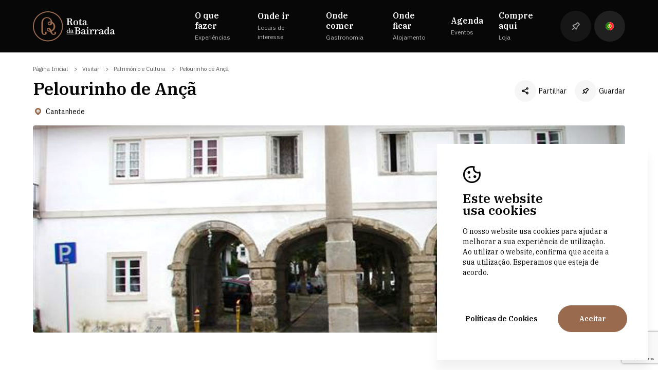

--- FILE ---
content_type: text/html; charset=utf-8
request_url: https://rotadabairrada.pt/pt/onde-ir/pelourinho-de-anca
body_size: 9854
content:
<!DOCTYPE html>
<html lang="pt">
<head>
    
<meta charset="utf-8" />
<meta name="viewport" content="width=device-width, initial-scale=1.0" />
<title>Pelourinho de An&#xE7;&#xE3; - Rota da Bairrada</title>

    <meta name="description" content="  " />
    <meta property=og:title content="Ponto Interesse Show" />
    <meta name="keywords" content="  " />

<script type="text/javascript" src="https://www.google.com/recaptcha/api.js?render=6LcvvcApAAAAADTRaBccH-9SZEdvSTzVj4wRdMtI"></script>
<link rel="apple-touch-icon" sizes="180x180" href="/favicon/apple-touch-icon.png">
<link rel="icon" type="image/png" sizes="32x32" href="/favicon/favicon-32x32.png">
<link rel="icon" type="image/png" sizes="16x16" href="/favicon/favicon-16x16.png">
<link rel="manifest" href="/favicon/site.webmanifest">
<link rel="mask-icon" href="/favicon/safari-pinned-tab.svg" color="#9f614b">
<link rel="shortcut icon" href="/favicon/favicon.ico">
<meta name="msapplication-TileColor" content="#000000">
<meta name="msapplication-config" content="/favicon/browserconfig.xml">
<meta name="theme-color" content="#ffffff">
    
<link rel="canonical" href="https://rotadabairrada.pt" />

    <link rel="stylesheet" href="/dist/css/all.min.css" />
    <link href='https://fonts.googleapis.com/css2?family=IBM&#x2B;Plex&#x2B;Sans:wght@400;600&amp;family=IBM&#x2B;Plex&#x2B;Serif:wght@400;600&amp;display=swap' rel='stylesheet'>

<style>
    :root {
--base-font: 'IBM Plex Serif', serif;;
--secundary-font: 'IBM Plex Sans', sans-serif;
--brand-color: #9A6A4F;
--secundary-color: #FFFFFF;
--default-color: #070707;
--details-color: #F6F6F6;
--extra-color: #616161;
--titles-color: #070707;
--subtitles-color: #616161;
--page-background: #FFFFFF;
--section-background: #F8F4F2;
--card-bg-color: #FFFFFF;
--main-btn-background: #9A6A4F;
--main-btn-color: #FFFFFF;
--color-default: #070707;
    }
</style>

    <script id="queue">
        var queue = { error: [] },
            master = { imagemZero: function (obj) { obj.src = "[data-uri]"; queue.error.push(obj); } };
    </script>

    
<!-- Google tag (gtag.js) -->
<script async src="https://www.googletagmanager.com/gtag/js?id=G-XL6H5QKY9X"></script>
<script>
  window.dataLayer = window.dataLayer || [];
  function gtag(){dataLayer.push(arguments);}
  gtag('js', new Date());

  gtag('config', 'G-XL6H5QKY9X');
</script><!-- Connected Sites -->
<script>
if(window._mtmReady){ 
 console.error('Connected sites script already loaded. You might have it dupplicated.'); 
} else { 
window._mtmReady=true; 
var _mtm = window._mtm = window._mtm || [];
_mtm.push({'mtm.startTime': (new Date().getTime()), 'event': 'mtm.Start'});
var d=document, g=d.createElement('script'), s=d.getElementsByTagName('script')[0];
g.async=true; g.src='https://egoi.site/523771_rotadabairrada.pt.js'; 
s.parentNode.insertBefore(g,s);
}
</script>
<!-- End Connected Sites -->


</head>
<body>
    


    <div id="cookieConsent" class="cookie-popup">
        <span class="info icon-ma icon-icon_cookies"></span>
        <span class="infoTitulo">Este website <br> usa cookies</span>
        <span class="txt">O nosso website usa cookies para ajudar a melhorar a sua experi&#xEA;ncia de utiliza&#xE7;&#xE3;o. Ao utilizar o website, confirma que aceita a sua utiliza&#xE7;&#xE3;o. Esperamos que esteja de acordo.</span>
        <div class="cookie-popup__buttons">
            <a class="link" target="_blank" href='https://rotadabairrada.pt/pt/politica-de-cookies'>Pol&#xED;ticas de Cookies</a>
            <button type="button" class="accept comp-main-button" data-dismiss="alert" data-cookie-string=".AspNet.Consent=yes; expires=Mon, 18 Jan 2027 03:04:51 GMT; path=/; secure; samesite=none">
                <span aria-hidden="true">Aceitar</span>
            </button>
        </div>
    </div>
   <script>
   (function () {
      var button = document.querySelector("#cookieConsent button[data-cookie-string]");
      var popup = document.querySelector("#cookieConsent");
      button.addEventListener("click", function (event) {
         document.cookie = button.dataset.cookieString;
         popup.style.display = "none";
      }, false);
   })();
   </script>

    <div b-w8l2ff7eax class="masterpage">
        

 

<header class=" ma-modulo Header ">
    <div class="Header__outer">
        <div class="wfull Header__wrapper">
            <div class="Header__logo">
                <a class="lnk-logo" href="/pt">
                    <img src="https://media.rotadabairrada.pt/1\DESIGN\logow.svg" alt="RotaBairrada"/>
                    <img src="https://media.rotadabairrada.pt/1\DESIGN\logo.svg" alt="RotaBairrada" class="reverse"/>
                </a>
            </div>
            <div class="Header__menu-holder">
                <div class="Header__menu">
                            <div class="Header__menu-item">
                                    <span class="menu-lateral__link ma-font-02 js-abrir-submenu" data-submenu="1">
                                        <span class="icon-ma icon-arrow-right"></span>
                                        <span class="ma-menu">O que fazer</span>
                                        <span class="ma-font-08">Experi&#xEA;ncias</span>
                                    </span>
                            </div>
                            <div class="Header__menu-item">
                                    <span class="menu-lateral__link ma-font-02 js-abrir-submenu" data-submenu="2">
                                        <span class="icon-ma icon-arrow-right"></span>
                                        <span class="ma-menu">Onde ir</span>
                                        <span class="ma-font-08">Locais de interesse</span>
                                    </span>
                            </div>
                            <div class="Header__menu-item">
                                    <a href="/pt/onde-comer" class="menu-lateral__link ma-font-02">
                                        <span class="ma-menu">Onde comer</span>
                                        <span class="ma-font-08">Gastronomia</span>
                                    </a>
                            </div>
                            <div class="Header__menu-item">
                                    <a href="/pt/onde-ficar" class="menu-lateral__link ma-font-02">
                                        <span class="ma-menu">Onde ficar</span>
                                        <span class="ma-font-08">Alojamento</span>
                                    </a>
                            </div>
                            <div class="Header__menu-item">
                                    <a href="/pt/agenda" class="menu-lateral__link ma-font-02">
                                        <span class="ma-menu">Agenda</span>
                                        <span class="ma-font-08">Eventos</span>
                                    </a>
                            </div>
                            <div class="Header__menu-item">
                                    <a href="https://loja.rotadabairrada.pt/" class="menu-lateral__link ma-font-02">
                                        <span class="ma-menu">Compre aqui</span>
                                        <span class="ma-font-08">Loja</span>
                                    </a>
                            </div>
                </div>
                <div class="menu-secundario">
                            <div class="menu">
                                <span class="ma-font-05">Sobre n&#xF3;s</span>
                                    <ul>
                                            <li>
                                                <a href="/pt/quem-somos" class="ma-menu-footer">Quem Somos</a>
                                            </li>
                                            <li>
                                                <a href="/pt/territorio" class="ma-menu-footer">Territ&#xF3;rio</a>
                                            </li>
                                            <li>
                                                <a href="/pt/projetos" class="ma-menu-footer">Projetos</a>
                                            </li>
                                            <li>
                                                <a href="/pt/contactos" class="ma-menu-footer">Contactos</a>
                                            </li>
                                    </ul>
                            </div>
                            <div class="menu">
                                <span class="ma-font-05">Links legais</span>
                                    <ul>
                                            <li>
                                                <a href="/pt/resolucao-de-litigios" class="ma-menu-footer">Resolu&#xE7;&#xE3;o de lit&#xED;gios</a>
                                            </li>
                                            <li>
                                                <a href="/pt/politica-de-privacidade" class="ma-menu-footer">Pol&#xED;tica de privacidade</a>
                                            </li>
                                            <li>
                                                <a href="/pt/politica-de-cookies" class="ma-menu-footer">Pol&#xED;tica de cookies</a>
                                            </li>
                                    </ul>
                            </div>
                </div>

                <div class="menu-bairrada">
                    <span class="ma-font-05">Sites Bairrada</span>
                    <ul>
                        <li>
                            <img src="https://media.rotadabairrada.pt/1/fotos/29/18498561501910T.svg" alt="Bairrada.pt" /><a href="https://www.bairrada.pt/" class="ma-font-09" target="_blank">Bairrada.pt</a>
                        </li>
                        <li>
                            <img src="https://media.rotadabairrada.pt/1/fotos/29/18498561501910T.svg" alt="Loja bairrada" /><a href="https://loja.rotadabairrada.pt/" class="ma-font-09" target="_blank">Loja bairrada</a>
                        </li>
                        <li>
                            <img src="https://media.rotadabairrada.pt/1/fotos/29/18498561501910T.svg" alt="CVR Bairrada" /><a href="http://www.cvbairrada.pt/" class="ma-font-09" target="_blank">CVR Bairrada</a>
                        </li>
                    </ul>
                </div>


                <div class="Header__opcoes">
                    <a href="/pt/guardados" class="favoritos js-fav-count">
                        <span class="icon-ma icon-favoritos"></span>
                    </a>
                    <div class="idiomas js-escolher-idioma">
                        <div class="idiomas__activo">
                                <img src="/dist/images/pt.svg" alt="pt" />
                        </div>
                        <ul class="idiomas__dropdown">
                                <li>
                                    <a href="/pt/onde-ir/pelourinho-de-anca"><img src="/dist/images/pt.svg" alt="Portuguese" /></a>
                                </li>
                                <li>
                                    <a href="/en/where-to-go/pelourinho-de-anca"><img src="/dist/images/en.svg" alt="English" /></a>
                                </li>
                                <li>
                                    <a href="/es/donde-ir/picota-de-anca"><img src="/dist/images/es.svg" alt="Spanish" /></a>
                                </li>
                        </ul>
                    </div>
                    <div class="user">
                        <div class="user-icons">
                            <span class="icon-ma icon-user"></span>
                            <span class="icon-ma icon-drop"></span>
                        </div>
                        <ul>
                        </ul>
                    </div>
                </div>
            </div>
            <div class="btn-menu js-abrir-menu">
                <span></span>
                <span></span>
                <span></span>
            </div>
        </div>
    </div>
    <div class=" Header__submenus">
                <div class="Header__submenu submenu" data-submenu="1">
                    <div class="submenu__list">
                                <div class="js-fechar-submenu back-menu">
                                    <span class="icon-ma icon-arrow-left"></span>
                                    <span class="ma-font-18">O que fazer</span>
                                    <span class="ma-font-08">Experi&#xEA;ncias</span>
                                </div>
                            <ul>
                                        <li class=" js-submenu-link" data-img="https://media.rotadabairrada.pt/1/fotos/63/9650701811454L.jpg">
                                            <a href="/pt/o-que-fazer?category=o-patrimonio-e-cultura" class="ma-font-16">O Patrim&#xF3;nio e Cultura</a>
                                        </li>
                                        <li class=" js-submenu-link" data-img="https://media.rotadabairrada.pt/1/fotos/768/16006138438993C.jpeg">
                                            <a href="/pt/o-que-fazer?category=as-atividades" class="ma-font-16">Outras experi&#xEA;ncias</a>
                                        </li>
                                        <li class=" js-submenu-link" data-img="https://media.rotadabairrada.pt/1/fotos/76/9647444621833D.jpg">
                                            <a href="/pt/o-que-fazer?category=as-praias" class="ma-font-16">Espa&#xE7;os Naturais</a>
                                        </li>
                                        <li class=" js-submenu-link" data-img="https://media.rotadabairrada.pt/1/fotos/59/8981513123893e.jpg">
                                            <a href="/pt/o-que-fazer?category=o-terroir" class="ma-font-16">Experi&#xEA;ncias nas Caves e Adegas</a>
                                        </li>
                                        <li class=" js-submenu-link" data-img="https://media.rotadabairrada.pt/1/fotos/758/7277854536336I.jpg">
                                            <a href="/pt/o-que-fazer?category=experiencias" class="ma-font-16">Experi&#xEA;ncias by Rota da Bairrada</a>
                                        </li>
                                        <li class=" js-submenu-link" data-img="https://media.rotadabairrada.pt/1/fotos/60/16004160623160M.jpg">
                                            <a href="/pt/o-que-fazer?category=a-natureza" class="ma-font-16">Experi&#xEA;ncias na Natureza</a>
                                        </li>
                                        <li class=" js-submenu-link" data-img="https://media.rotadabairrada.pt/1/fotos/761/11698171567849Z.jpg">
                                            <a href="/pt/o-que-fazer?category=experiencias-na-vinha" class="ma-font-16">Experi&#xEA;ncias na Vinha</a>
                                        </li>
                            </ul>
                    </div>
                    <div class="submenu__image" data-imagem="https://media.rotadabairrada.pt/1/fotos/63/9650701811454L.jpg" style="background-image: url(https://media.rotadabairrada.pt/1/fotos/63/9650701811454L.jpg)">
                        <div class="link-image"></div>
                    </div>
                </div>    
                <div class="Header__submenu submenu" data-submenu="2">
                    <div class="submenu__list">
                                <div class="js-fechar-submenu back-menu">
                                    <span class="icon-ma icon-arrow-left"></span>
                                    <span class="ma-font-18">Onde ir</span>
                                    <span class="ma-font-08">Locais de interesse</span>
                                </div>
                            <ul>
                                        <li class=" js-submenu-link" data-img="https://media.rotadabairrada.pt/1/fotos/69/8998298434576i.jpg">
                                            <a href="/pt/onde-ir?category=as-caves-e-adegas" class="ma-font-16">As Caves e Adegas</a>
                                        </li>
                                        <li class=" js-submenu-link" data-img="https://media.rotadabairrada.pt/1/fotos/63/9650701811454L.jpg">
                                            <a href="/pt/onde-ir?category=o-patrimonio-e-cultura" class="ma-font-16">O Patrim&#xF3;nio e Cultura</a>
                                        </li>
                                        <li class=" js-submenu-link" data-img="https://media.rotadabairrada.pt/1/fotos/768/16006138438993C.jpeg">
                                            <a href="/pt/onde-ir?category=as-atividades" class="ma-font-16">Outras experi&#xEA;ncias</a>
                                        </li>
                                        <li class=" js-submenu-link" data-img="https://media.rotadabairrada.pt/1/fotos/734/9649963845579h.jpg">
                                            <a href="/pt/onde-ir?category=espacos-desportivos" class="ma-font-16">Espa&#xE7;os Desportivos</a>
                                        </li>
                                        <li class=" js-submenu-link" data-img="https://media.rotadabairrada.pt/1/fotos/76/9647444621833D.jpg">
                                            <a href="/pt/onde-ir?category=as-praias" class="ma-font-16">Espa&#xE7;os Naturais</a>
                                        </li>
                                        <li class=" js-submenu-link" data-img="https://media.rotadabairrada.pt/1/fotos/729/9648158524633G.jpg">
                                            <a href="/pt/onde-ir?category=espacos-naturais" class="ma-font-16">As Praias</a>
                                        </li>
                                        <li class=" js-submenu-link" data-img="https://media.rotadabairrada.pt/1/fotos/60/16004160623160M.jpg">
                                            <a href="/pt/onde-ir?category=a-natureza" class="ma-font-16">Experi&#xEA;ncias na Natureza</a>
                                        </li>
                            </ul>
                    </div>
                    <div class="submenu__image" data-imagem="https://media.rotadabairrada.pt/1/fotos/69/8998298434576i.jpg" style="background-image: url(https://media.rotadabairrada.pt/1/fotos/69/8998298434576i.jpg)">
                        <div class="link-image"></div>
                    </div>
                </div>    
    </div>
</header>



<section class=" ma-modulo PontoInteresseShow show-page">
    <div class="intro-page wfull">
        <a onclick="window.history.back()" class="btn-voltar"><span class="icon-ma icon-arrow2"></span>Voltar</a>
        <div class="left">
            <div class="intro-page__breadcrumbs">
                        <a href="/" class="breadcrumb ma-font-11">Página Inicial</a>
                        <a href="/pt/onde-ir" class="breadcrumb ma-font-11">Visitar</a>
                        <a href="/pt/onde-ir?category=patrimonio-e-cultura" class="breadcrumb ma-font-11">Património e Cultura</a>
                        <span class="breadcrumb ma-font-11">Pelourinho de Ançã</span>
            </div>
            <h1 class="intro-page__title ma-font-02" data-aos="fade-up" data-aos-once="true" data-aos-duration="400">
                Pelourinho de Ançã
            </h1>
            <div class="intro-page__local" >
                <span class="entidade"></span>
                <div class="location">
                    <span class="icon-ma icon-location"></span>
                    <span class="ma-font-06">Cantanhede</span>
                </div>
            </div>
        </div>

        <div class="intro-page__actions">
            <div class="acoes">
                <div class=partilha>
                    <span class="icon-ma icon-share"></span>
                    <span class="ma-font-06">Partilhar</span>

                    <div class="list-partilha">
                        <ul class='social_shares'><li><a target='_blank' title='Facebook' class='facebook_share' href='https://www.facebook.com/sharer.php?u=https%3a%2f%2frotadabairrada.pt%2fpt%2fonde-ir%2fpelourinho-de-anca'><span class='icon-ma icon-facebook'></span><span class='lbl'>Facebook</span></a></li><li><a target='_blank' title='Twitter' class='twitter_share' href='https://twitter.com/share?text=Pelourinho%20de%20An%C3%A7%C3%A3&amp;lang=&amp;url=https%3a%2f%2frotadabairrada.pt%2fpt%2fonde-ir%2fpelourinho-de-anca'><span class='icon-ma icon-twitter'></span><span class='lbl'>Twitter</span></a></li><li><a target='_blank' title='LinkedIn' class='linkedin_share' href='https://www.linkedin.com/shareArticle?mini=true&url=https%3a%2f%2frotadabairrada.pt%2fpt%2fonde-ir%2fpelourinho-de-anca&title=Pelourinho%20de%20An%C3%A7%C3%A3'><span class='icon-ma icon-linkedin'></span><span class='lbl'>LinkedIn</span></a></li></ul>
                    </div>
                </div>
                <div class="favoritos js-add-favoritos " data-id="295">
                    <span class="icon-ma icon-favoritos"></span>
                    <span class="ma-font-06">Guardar</span>
                </div>
            </div>
        </div>
    </div>



<div class="gallery wfull" data-aos="fade-up" data-aos-once="true" data-aos-duration="400">
                <div class="gallery__photos ">
                        <div class="photo">
                            <img src="https://www.rotadabairrada.pt/media/irt/261/Pelourinho de An&#xE7;&#xE3;.jpg" alt="Pelourinho de An&#xE7;&#xE3;" data-index="0">
                        </div>
                </div>
        <div class="ver-galeria js-ver-galeria"><span class="ver-galeria-wrap ma-font-09">Ver galeria<span class="icon-ma icon-fotos"></span></span></div>

        <div class="full-galeria hidden">
            <div class="swiper-container">
                <div class="swiper-wrapper">

                        <div class="swiper-slide">
                        
                            <img data-src="https://www.rotadabairrada.pt/media/irt/261/Pelourinho de An&#xE7;&#xE3;.jpg" class="swiper-lazy js-imagescale" alt="Pelourinho de An&#xE7;&#xE3;" />
                            <div class="swiper-lazy-preloader"></div>
           <div class="video">
                                <video muted autoplay plasyinline loop class="video" src="https://www.rotadabairrada.pt/media/irt/261/Pelourinho de An&#xE7;&#xE3;.jpg"></video>
                            </div>
                        </div>
                </div>
            </div>
        </div>

    </div>
    <div class="information wfull">
        <div class="information__texts" data-aos="fade-up" data-aos-once="true" data-aos-duration="400">

            <div class="mobile-titles">
                <h2 class="intro-page__title ma-font-02">
                    Pelourinho de Ançã
                </h2>
                <div class="intro-page__local">
                    <span class="entidade"></span>
                    <div class="">
                        <span class="icon-ma icon-location"></span>
                        <span class="ma-font-06">Cantanhede</span>
                    </div>
                </div>
            </div>



            <div class="info-section first">
                <h5 class="ma-font-04">
                    Apresenta&#xE7;&#xE3;o
                </h5>
                    <div class="info-text ma-font-10">
                        É um monumento de interesse público assim classificado por decreto a 11 de Outubro de 1933. Todo em pedra de Ançã, com cerca de cinco metros de altura, trata-se, segundo o historiador Dr. Jaime Cortesão, de um pelourinho barroco.
                    </div>
            </div>
            <div class="info-section js-open-info">
                <h5 class="ma-font-17">
                    Observa&#xE7;&#xF5;es
                </h5>
                <span class="icon-ma icon-drop "></span>
                <div class="info-text ma-font-10">
                    Em Ançã, o pelourinho foi erguido junto ao Paço do Marquês de Cascais, antigo donatário da vila, e apresentava na altura ferros, hoje desaparecidos. <br />O pelourinho de Ançã é composto por uma plataforma quadrangular, que está de acordo com o polígono do degrau de acesso. Sobre a plataforma ergue-se a coluna do pelourinho, com secção inferior quadrada e rusticada, e secção superior cilíndrica e lisa, sem decoração. Sobre o fuste ergue-se o capitel, sem ábaco, e ornamentado com folhas de acanto. Apresenta cerca de 5 metros de altura.
                </div>

            </div>


        </div>

        <div class="information__contacts" data-aos="fade-up" data-aos-once="true" data-aos-duration="400">
            <div class="contacts-wrapper">
                <h5 class="ma-font-16">Pelourinho de An&#xE7;&#xE3;</h5>
                <div class="address ma-font-06">
                    Largo do Pelourinho<br />3060 Ançã
                </div>
                <div class="contacts ma-font-06">

                </div>
                <a href="https://www.google.com/maps/dir/?api=1&amp;destination=40.272993,-8.522429&amp;travelmode=driving" class="btn-directions" target="_blank">Obter dire&#xE7;&#xF5;es<span class="icon-ma icon-direcoes"></span></a>
            </div>
        </div>
    </div>

    <section class="map-section wfull" data-aos="fade-up" data-aos-once="true" data-aos-duration="400">
        <div class="map-section__intro">
            <h2 class="ma-font-04">
                Localiza&#xE7;&#xE3;o
            </h2>
            <span class="ma-font-06 local">
                <span class="icon-ma icon-location"></span>
                Cantanhede
            </span>
        </div>


<div class="map-wrapper" data-mapa="{&quot;Nome&quot;:&quot;Pelourinho de An&#xE7;&#xE3;&quot;,&quot;Imagem&quot;:&quot;https://www.rotadabairrada.pt/media/irt/261/Pelourinho de An&#xE7;&#xE3;.jpg&quot;,&quot;Lat&quot;:40.272993,&quot;Long&quot;:-8.522429,&quot;UrlDirecoes&quot;:&quot;https://www.google.com/maps/dir/?api=1&amp;destination=40.272993,-8.522429&amp;travelmode=driving&quot;,&quot;OutrasLocalizacoes&quot;:[]}">
    <div id="map_holder" class="mapa-holder">
        <a class="img_mapa">
            <div id="OpenStreetMaps" clientidmode="Static" class="OpenStreetMaps"></div>
        </a>
    </div>
</div>

    </section>

</section>


<footer class=" ma-modulo Footer ">
    <div class="wfull">
        <div class="menu-holder">
                    <div class="menu">
                        <span class="ma-font-05">Explorar</span>
                            <ul>
                                    <li>
                                        <a href="/pt/o-que-fazer" class="ma-menu-footer">O que fazer</a>
                                    </li>
                                    <li>
                                        <a href="/pt/onde-ir" class="ma-menu-footer">Onde ir</a>
                                    </li>
                                    <li>
                                        <a href="/pt/onde-comer" class="ma-menu-footer">Onde comer</a>
                                    </li>
                                    <li>
                                        <a href="/pt/onde-ficar" class="ma-menu-footer">Onde ficar</a>
                                    </li>
                                    <li>
                                        <a href="/pt/agenda" class="ma-menu-footer">Agenda</a>
                                    </li>
                            </ul>
                    </div>
                    <div class="menu">
                        <span class="ma-font-05">Sobre n&#xF3;s</span>
                            <ul>
                                    <li>
                                        <a href="/pt/quem-somos" class="ma-menu-footer">Quem Somos</a>
                                    </li>
                                    <li>
                                        <a href="/pt/territorio" class="ma-menu-footer">Territ&#xF3;rio</a>
                                    </li>
                                    <li>
                                        <a href="/pt/projetos" class="ma-menu-footer">Projetos</a>
                                    </li>
                                    <li>
                                        <a href="/pt/contactos" class="ma-menu-footer">Contactos</a>
                                    </li>
                                    <li>
                                        <a href="/pt/documentacao" class="ma-menu-footer">Documenta&#xE7;&#xE3;o</a>
                                    </li>
                            </ul>
                    </div>
                    <div class="menu">
                        <span class="ma-font-05">Links legais</span>
                            <ul>
                                    <li>
                                        <a href="/pt/resolucao-de-litigios" class="ma-menu-footer">Resolu&#xE7;&#xE3;o de lit&#xED;gios</a>
                                    </li>
                                    <li>
                                        <a href="/pt/politica-de-privacidade" class="ma-menu-footer">Pol&#xED;tica de privacidade</a>
                                    </li>
                                    <li>
                                        <a href="/pt/politica-de-cookies" class="ma-menu-footer">Pol&#xED;tica de cookies</a>
                                    </li>
                                    <li>
                                        <a href="/pt/termos-e-condicoes-de-vouchers" class="ma-menu-footer">Pol&#xED;tica de vouchers</a>
                                    </li>
                            </ul>
                    </div>
                    <div class="menu">
                        <span class="ma-font-05">Bairrada Explorer</span>
                            <ul>
                                    <li>
                                        <a href="/pt/enoturismo" class="ma-menu-footer">Experi&#xEA;ncias Personalizadas</a>
                                    </li>
                                    <li>
                                        <a href="/pt/destino" class="ma-menu-footer">Chegar &#xE0; Bairrada</a>
                                    </li>
                                    <li>
                                        <a href="/pt/eventos" class="ma-menu-footer">Eventos</a>
                                    </li>
                            </ul>
                    </div>
            <div class="menu"> 
                <span class="ma-font-05">Sites Bairrada</span>
                <ul>
                    <li>
                         <img src="https://media.rotadabairrada.pt/1/fotos/29/18498561501910T.svg" alt="Bairrada.pt" /><a href="https://www.bairrada.pt/" class="ma-font-09" target="_blank">Bairrada.pt</a>
                    </li>
                    <li>
                         <img src="https://media.rotadabairrada.pt/1/fotos/29/18498561501910T.svg" alt="Loja bairrada" /><a href="https://loja.rotadabairrada.pt/" class="ma-font-09" target="_blank">Loja bairrada</a>
                    </li>
                    <li>
                         <img src="https://media.rotadabairrada.pt/1/fotos/29/18498561501910T.svg" alt="CVR Bairrada" /><a href="http://www.cvbairrada.pt/" class="ma-font-09" target="_blank">CVR Bairrada</a>
                    </li>
                </ul>
            </div>
        </div>
        <div class="footer-notes"> 
            <div class="footer-notes__copyright">
                <img src="https://media.rotadabairrada.pt/1/fotos/29/18498561501910T.svg" alt="Rota da Bairrada" />
                <div class="textos">
                    <span class="ma-font-08">&copy;&nbsp;2026 Rota da Bairrada</span>
                    <span class="ma-font-08">Todos os direitos reservados.<br />RNAAT 684/2019.</span>
                    <a href="http://digital.grupoma.eu" rel="noreferrer" class="ma-font-08" target="_blank">by M&amp;ADigital</a>
                </div>
            </div>
            <div class="footer-notes__logos">
                <div>
                    <span class="ma-font-11">Financiado por</span>
                    <img src="https://media.rotadabairrada.pt/1/fotos/29/18500093389564E.png" alt="bairrada"/>
                </div>
                <div>
                    <img src="https://media.rotadabairrada.pt/1/fotos/29/15712390568841N.svg" alt="winesofportugal"/>
                    <img src="https://media.rotadabairrada.pt/1/fotos/29/18500275568385c.png" alt="wineinmoderation"/>
                </div>
            </div>
            <div class="footer-notes__social">
                <div class="redes">
                    <ul>
                        <li>
                             <a href="https://www.facebook.com/rotadabairrada" class="ma-menu-footer"><span class="icon-ma icon-facebook"></span></a>
                        </li>
                        <li>
                             <a href="https://www.youtube.com/user/RotadaBairrada" class="ma-menu-footer"><span class="icon-ma icon-youtube"></span></a>
                        </li>
                        <li>
                             <a href="https://www.linkedin.com/company/rotadabairrada" class="ma-menu-footer"><span class="icon-ma icon-linkedin"></span></a>
                        </li>
                        <li>
                             <a href="https://www.instagram.com/rotadabairrada/" class="ma-menu-footer"><span class="icon-ma icon-instagram"></span></a>
                        </li>
                    </ul>
                </div>
                <a href="http://digital.grupoma.eu" rel="noreferrer" class="ma-font-08" target="_blank">by M&amp;ADigital</a>
            </div>
        </div>
    </div>
</footer>


    </div>

    <script src="/dist/js/all.min.js?v=12zF1PUEZuG5ez_5jbYk-al2gX8gI__V1VCT-Hz8OhI"></script>
    <script src="/lib/jquery-validation/dist/jquery.validate.min.js"></script>
    <script src="/lib/jquery-validation-unobtrusive/jquery.validate.unobtrusive.min.js"></script>

    
</body>
</html>


--- FILE ---
content_type: text/html; charset=utf-8
request_url: https://www.google.com/recaptcha/api2/anchor?ar=1&k=6LcvvcApAAAAADTRaBccH-9SZEdvSTzVj4wRdMtI&co=aHR0cHM6Ly9yb3RhZGFiYWlycmFkYS5wdDo0NDM.&hl=en&v=PoyoqOPhxBO7pBk68S4YbpHZ&size=invisible&anchor-ms=20000&execute-ms=30000&cb=h8ts4pqui54x
body_size: 48722
content:
<!DOCTYPE HTML><html dir="ltr" lang="en"><head><meta http-equiv="Content-Type" content="text/html; charset=UTF-8">
<meta http-equiv="X-UA-Compatible" content="IE=edge">
<title>reCAPTCHA</title>
<style type="text/css">
/* cyrillic-ext */
@font-face {
  font-family: 'Roboto';
  font-style: normal;
  font-weight: 400;
  font-stretch: 100%;
  src: url(//fonts.gstatic.com/s/roboto/v48/KFO7CnqEu92Fr1ME7kSn66aGLdTylUAMa3GUBHMdazTgWw.woff2) format('woff2');
  unicode-range: U+0460-052F, U+1C80-1C8A, U+20B4, U+2DE0-2DFF, U+A640-A69F, U+FE2E-FE2F;
}
/* cyrillic */
@font-face {
  font-family: 'Roboto';
  font-style: normal;
  font-weight: 400;
  font-stretch: 100%;
  src: url(//fonts.gstatic.com/s/roboto/v48/KFO7CnqEu92Fr1ME7kSn66aGLdTylUAMa3iUBHMdazTgWw.woff2) format('woff2');
  unicode-range: U+0301, U+0400-045F, U+0490-0491, U+04B0-04B1, U+2116;
}
/* greek-ext */
@font-face {
  font-family: 'Roboto';
  font-style: normal;
  font-weight: 400;
  font-stretch: 100%;
  src: url(//fonts.gstatic.com/s/roboto/v48/KFO7CnqEu92Fr1ME7kSn66aGLdTylUAMa3CUBHMdazTgWw.woff2) format('woff2');
  unicode-range: U+1F00-1FFF;
}
/* greek */
@font-face {
  font-family: 'Roboto';
  font-style: normal;
  font-weight: 400;
  font-stretch: 100%;
  src: url(//fonts.gstatic.com/s/roboto/v48/KFO7CnqEu92Fr1ME7kSn66aGLdTylUAMa3-UBHMdazTgWw.woff2) format('woff2');
  unicode-range: U+0370-0377, U+037A-037F, U+0384-038A, U+038C, U+038E-03A1, U+03A3-03FF;
}
/* math */
@font-face {
  font-family: 'Roboto';
  font-style: normal;
  font-weight: 400;
  font-stretch: 100%;
  src: url(//fonts.gstatic.com/s/roboto/v48/KFO7CnqEu92Fr1ME7kSn66aGLdTylUAMawCUBHMdazTgWw.woff2) format('woff2');
  unicode-range: U+0302-0303, U+0305, U+0307-0308, U+0310, U+0312, U+0315, U+031A, U+0326-0327, U+032C, U+032F-0330, U+0332-0333, U+0338, U+033A, U+0346, U+034D, U+0391-03A1, U+03A3-03A9, U+03B1-03C9, U+03D1, U+03D5-03D6, U+03F0-03F1, U+03F4-03F5, U+2016-2017, U+2034-2038, U+203C, U+2040, U+2043, U+2047, U+2050, U+2057, U+205F, U+2070-2071, U+2074-208E, U+2090-209C, U+20D0-20DC, U+20E1, U+20E5-20EF, U+2100-2112, U+2114-2115, U+2117-2121, U+2123-214F, U+2190, U+2192, U+2194-21AE, U+21B0-21E5, U+21F1-21F2, U+21F4-2211, U+2213-2214, U+2216-22FF, U+2308-230B, U+2310, U+2319, U+231C-2321, U+2336-237A, U+237C, U+2395, U+239B-23B7, U+23D0, U+23DC-23E1, U+2474-2475, U+25AF, U+25B3, U+25B7, U+25BD, U+25C1, U+25CA, U+25CC, U+25FB, U+266D-266F, U+27C0-27FF, U+2900-2AFF, U+2B0E-2B11, U+2B30-2B4C, U+2BFE, U+3030, U+FF5B, U+FF5D, U+1D400-1D7FF, U+1EE00-1EEFF;
}
/* symbols */
@font-face {
  font-family: 'Roboto';
  font-style: normal;
  font-weight: 400;
  font-stretch: 100%;
  src: url(//fonts.gstatic.com/s/roboto/v48/KFO7CnqEu92Fr1ME7kSn66aGLdTylUAMaxKUBHMdazTgWw.woff2) format('woff2');
  unicode-range: U+0001-000C, U+000E-001F, U+007F-009F, U+20DD-20E0, U+20E2-20E4, U+2150-218F, U+2190, U+2192, U+2194-2199, U+21AF, U+21E6-21F0, U+21F3, U+2218-2219, U+2299, U+22C4-22C6, U+2300-243F, U+2440-244A, U+2460-24FF, U+25A0-27BF, U+2800-28FF, U+2921-2922, U+2981, U+29BF, U+29EB, U+2B00-2BFF, U+4DC0-4DFF, U+FFF9-FFFB, U+10140-1018E, U+10190-1019C, U+101A0, U+101D0-101FD, U+102E0-102FB, U+10E60-10E7E, U+1D2C0-1D2D3, U+1D2E0-1D37F, U+1F000-1F0FF, U+1F100-1F1AD, U+1F1E6-1F1FF, U+1F30D-1F30F, U+1F315, U+1F31C, U+1F31E, U+1F320-1F32C, U+1F336, U+1F378, U+1F37D, U+1F382, U+1F393-1F39F, U+1F3A7-1F3A8, U+1F3AC-1F3AF, U+1F3C2, U+1F3C4-1F3C6, U+1F3CA-1F3CE, U+1F3D4-1F3E0, U+1F3ED, U+1F3F1-1F3F3, U+1F3F5-1F3F7, U+1F408, U+1F415, U+1F41F, U+1F426, U+1F43F, U+1F441-1F442, U+1F444, U+1F446-1F449, U+1F44C-1F44E, U+1F453, U+1F46A, U+1F47D, U+1F4A3, U+1F4B0, U+1F4B3, U+1F4B9, U+1F4BB, U+1F4BF, U+1F4C8-1F4CB, U+1F4D6, U+1F4DA, U+1F4DF, U+1F4E3-1F4E6, U+1F4EA-1F4ED, U+1F4F7, U+1F4F9-1F4FB, U+1F4FD-1F4FE, U+1F503, U+1F507-1F50B, U+1F50D, U+1F512-1F513, U+1F53E-1F54A, U+1F54F-1F5FA, U+1F610, U+1F650-1F67F, U+1F687, U+1F68D, U+1F691, U+1F694, U+1F698, U+1F6AD, U+1F6B2, U+1F6B9-1F6BA, U+1F6BC, U+1F6C6-1F6CF, U+1F6D3-1F6D7, U+1F6E0-1F6EA, U+1F6F0-1F6F3, U+1F6F7-1F6FC, U+1F700-1F7FF, U+1F800-1F80B, U+1F810-1F847, U+1F850-1F859, U+1F860-1F887, U+1F890-1F8AD, U+1F8B0-1F8BB, U+1F8C0-1F8C1, U+1F900-1F90B, U+1F93B, U+1F946, U+1F984, U+1F996, U+1F9E9, U+1FA00-1FA6F, U+1FA70-1FA7C, U+1FA80-1FA89, U+1FA8F-1FAC6, U+1FACE-1FADC, U+1FADF-1FAE9, U+1FAF0-1FAF8, U+1FB00-1FBFF;
}
/* vietnamese */
@font-face {
  font-family: 'Roboto';
  font-style: normal;
  font-weight: 400;
  font-stretch: 100%;
  src: url(//fonts.gstatic.com/s/roboto/v48/KFO7CnqEu92Fr1ME7kSn66aGLdTylUAMa3OUBHMdazTgWw.woff2) format('woff2');
  unicode-range: U+0102-0103, U+0110-0111, U+0128-0129, U+0168-0169, U+01A0-01A1, U+01AF-01B0, U+0300-0301, U+0303-0304, U+0308-0309, U+0323, U+0329, U+1EA0-1EF9, U+20AB;
}
/* latin-ext */
@font-face {
  font-family: 'Roboto';
  font-style: normal;
  font-weight: 400;
  font-stretch: 100%;
  src: url(//fonts.gstatic.com/s/roboto/v48/KFO7CnqEu92Fr1ME7kSn66aGLdTylUAMa3KUBHMdazTgWw.woff2) format('woff2');
  unicode-range: U+0100-02BA, U+02BD-02C5, U+02C7-02CC, U+02CE-02D7, U+02DD-02FF, U+0304, U+0308, U+0329, U+1D00-1DBF, U+1E00-1E9F, U+1EF2-1EFF, U+2020, U+20A0-20AB, U+20AD-20C0, U+2113, U+2C60-2C7F, U+A720-A7FF;
}
/* latin */
@font-face {
  font-family: 'Roboto';
  font-style: normal;
  font-weight: 400;
  font-stretch: 100%;
  src: url(//fonts.gstatic.com/s/roboto/v48/KFO7CnqEu92Fr1ME7kSn66aGLdTylUAMa3yUBHMdazQ.woff2) format('woff2');
  unicode-range: U+0000-00FF, U+0131, U+0152-0153, U+02BB-02BC, U+02C6, U+02DA, U+02DC, U+0304, U+0308, U+0329, U+2000-206F, U+20AC, U+2122, U+2191, U+2193, U+2212, U+2215, U+FEFF, U+FFFD;
}
/* cyrillic-ext */
@font-face {
  font-family: 'Roboto';
  font-style: normal;
  font-weight: 500;
  font-stretch: 100%;
  src: url(//fonts.gstatic.com/s/roboto/v48/KFO7CnqEu92Fr1ME7kSn66aGLdTylUAMa3GUBHMdazTgWw.woff2) format('woff2');
  unicode-range: U+0460-052F, U+1C80-1C8A, U+20B4, U+2DE0-2DFF, U+A640-A69F, U+FE2E-FE2F;
}
/* cyrillic */
@font-face {
  font-family: 'Roboto';
  font-style: normal;
  font-weight: 500;
  font-stretch: 100%;
  src: url(//fonts.gstatic.com/s/roboto/v48/KFO7CnqEu92Fr1ME7kSn66aGLdTylUAMa3iUBHMdazTgWw.woff2) format('woff2');
  unicode-range: U+0301, U+0400-045F, U+0490-0491, U+04B0-04B1, U+2116;
}
/* greek-ext */
@font-face {
  font-family: 'Roboto';
  font-style: normal;
  font-weight: 500;
  font-stretch: 100%;
  src: url(//fonts.gstatic.com/s/roboto/v48/KFO7CnqEu92Fr1ME7kSn66aGLdTylUAMa3CUBHMdazTgWw.woff2) format('woff2');
  unicode-range: U+1F00-1FFF;
}
/* greek */
@font-face {
  font-family: 'Roboto';
  font-style: normal;
  font-weight: 500;
  font-stretch: 100%;
  src: url(//fonts.gstatic.com/s/roboto/v48/KFO7CnqEu92Fr1ME7kSn66aGLdTylUAMa3-UBHMdazTgWw.woff2) format('woff2');
  unicode-range: U+0370-0377, U+037A-037F, U+0384-038A, U+038C, U+038E-03A1, U+03A3-03FF;
}
/* math */
@font-face {
  font-family: 'Roboto';
  font-style: normal;
  font-weight: 500;
  font-stretch: 100%;
  src: url(//fonts.gstatic.com/s/roboto/v48/KFO7CnqEu92Fr1ME7kSn66aGLdTylUAMawCUBHMdazTgWw.woff2) format('woff2');
  unicode-range: U+0302-0303, U+0305, U+0307-0308, U+0310, U+0312, U+0315, U+031A, U+0326-0327, U+032C, U+032F-0330, U+0332-0333, U+0338, U+033A, U+0346, U+034D, U+0391-03A1, U+03A3-03A9, U+03B1-03C9, U+03D1, U+03D5-03D6, U+03F0-03F1, U+03F4-03F5, U+2016-2017, U+2034-2038, U+203C, U+2040, U+2043, U+2047, U+2050, U+2057, U+205F, U+2070-2071, U+2074-208E, U+2090-209C, U+20D0-20DC, U+20E1, U+20E5-20EF, U+2100-2112, U+2114-2115, U+2117-2121, U+2123-214F, U+2190, U+2192, U+2194-21AE, U+21B0-21E5, U+21F1-21F2, U+21F4-2211, U+2213-2214, U+2216-22FF, U+2308-230B, U+2310, U+2319, U+231C-2321, U+2336-237A, U+237C, U+2395, U+239B-23B7, U+23D0, U+23DC-23E1, U+2474-2475, U+25AF, U+25B3, U+25B7, U+25BD, U+25C1, U+25CA, U+25CC, U+25FB, U+266D-266F, U+27C0-27FF, U+2900-2AFF, U+2B0E-2B11, U+2B30-2B4C, U+2BFE, U+3030, U+FF5B, U+FF5D, U+1D400-1D7FF, U+1EE00-1EEFF;
}
/* symbols */
@font-face {
  font-family: 'Roboto';
  font-style: normal;
  font-weight: 500;
  font-stretch: 100%;
  src: url(//fonts.gstatic.com/s/roboto/v48/KFO7CnqEu92Fr1ME7kSn66aGLdTylUAMaxKUBHMdazTgWw.woff2) format('woff2');
  unicode-range: U+0001-000C, U+000E-001F, U+007F-009F, U+20DD-20E0, U+20E2-20E4, U+2150-218F, U+2190, U+2192, U+2194-2199, U+21AF, U+21E6-21F0, U+21F3, U+2218-2219, U+2299, U+22C4-22C6, U+2300-243F, U+2440-244A, U+2460-24FF, U+25A0-27BF, U+2800-28FF, U+2921-2922, U+2981, U+29BF, U+29EB, U+2B00-2BFF, U+4DC0-4DFF, U+FFF9-FFFB, U+10140-1018E, U+10190-1019C, U+101A0, U+101D0-101FD, U+102E0-102FB, U+10E60-10E7E, U+1D2C0-1D2D3, U+1D2E0-1D37F, U+1F000-1F0FF, U+1F100-1F1AD, U+1F1E6-1F1FF, U+1F30D-1F30F, U+1F315, U+1F31C, U+1F31E, U+1F320-1F32C, U+1F336, U+1F378, U+1F37D, U+1F382, U+1F393-1F39F, U+1F3A7-1F3A8, U+1F3AC-1F3AF, U+1F3C2, U+1F3C4-1F3C6, U+1F3CA-1F3CE, U+1F3D4-1F3E0, U+1F3ED, U+1F3F1-1F3F3, U+1F3F5-1F3F7, U+1F408, U+1F415, U+1F41F, U+1F426, U+1F43F, U+1F441-1F442, U+1F444, U+1F446-1F449, U+1F44C-1F44E, U+1F453, U+1F46A, U+1F47D, U+1F4A3, U+1F4B0, U+1F4B3, U+1F4B9, U+1F4BB, U+1F4BF, U+1F4C8-1F4CB, U+1F4D6, U+1F4DA, U+1F4DF, U+1F4E3-1F4E6, U+1F4EA-1F4ED, U+1F4F7, U+1F4F9-1F4FB, U+1F4FD-1F4FE, U+1F503, U+1F507-1F50B, U+1F50D, U+1F512-1F513, U+1F53E-1F54A, U+1F54F-1F5FA, U+1F610, U+1F650-1F67F, U+1F687, U+1F68D, U+1F691, U+1F694, U+1F698, U+1F6AD, U+1F6B2, U+1F6B9-1F6BA, U+1F6BC, U+1F6C6-1F6CF, U+1F6D3-1F6D7, U+1F6E0-1F6EA, U+1F6F0-1F6F3, U+1F6F7-1F6FC, U+1F700-1F7FF, U+1F800-1F80B, U+1F810-1F847, U+1F850-1F859, U+1F860-1F887, U+1F890-1F8AD, U+1F8B0-1F8BB, U+1F8C0-1F8C1, U+1F900-1F90B, U+1F93B, U+1F946, U+1F984, U+1F996, U+1F9E9, U+1FA00-1FA6F, U+1FA70-1FA7C, U+1FA80-1FA89, U+1FA8F-1FAC6, U+1FACE-1FADC, U+1FADF-1FAE9, U+1FAF0-1FAF8, U+1FB00-1FBFF;
}
/* vietnamese */
@font-face {
  font-family: 'Roboto';
  font-style: normal;
  font-weight: 500;
  font-stretch: 100%;
  src: url(//fonts.gstatic.com/s/roboto/v48/KFO7CnqEu92Fr1ME7kSn66aGLdTylUAMa3OUBHMdazTgWw.woff2) format('woff2');
  unicode-range: U+0102-0103, U+0110-0111, U+0128-0129, U+0168-0169, U+01A0-01A1, U+01AF-01B0, U+0300-0301, U+0303-0304, U+0308-0309, U+0323, U+0329, U+1EA0-1EF9, U+20AB;
}
/* latin-ext */
@font-face {
  font-family: 'Roboto';
  font-style: normal;
  font-weight: 500;
  font-stretch: 100%;
  src: url(//fonts.gstatic.com/s/roboto/v48/KFO7CnqEu92Fr1ME7kSn66aGLdTylUAMa3KUBHMdazTgWw.woff2) format('woff2');
  unicode-range: U+0100-02BA, U+02BD-02C5, U+02C7-02CC, U+02CE-02D7, U+02DD-02FF, U+0304, U+0308, U+0329, U+1D00-1DBF, U+1E00-1E9F, U+1EF2-1EFF, U+2020, U+20A0-20AB, U+20AD-20C0, U+2113, U+2C60-2C7F, U+A720-A7FF;
}
/* latin */
@font-face {
  font-family: 'Roboto';
  font-style: normal;
  font-weight: 500;
  font-stretch: 100%;
  src: url(//fonts.gstatic.com/s/roboto/v48/KFO7CnqEu92Fr1ME7kSn66aGLdTylUAMa3yUBHMdazQ.woff2) format('woff2');
  unicode-range: U+0000-00FF, U+0131, U+0152-0153, U+02BB-02BC, U+02C6, U+02DA, U+02DC, U+0304, U+0308, U+0329, U+2000-206F, U+20AC, U+2122, U+2191, U+2193, U+2212, U+2215, U+FEFF, U+FFFD;
}
/* cyrillic-ext */
@font-face {
  font-family: 'Roboto';
  font-style: normal;
  font-weight: 900;
  font-stretch: 100%;
  src: url(//fonts.gstatic.com/s/roboto/v48/KFO7CnqEu92Fr1ME7kSn66aGLdTylUAMa3GUBHMdazTgWw.woff2) format('woff2');
  unicode-range: U+0460-052F, U+1C80-1C8A, U+20B4, U+2DE0-2DFF, U+A640-A69F, U+FE2E-FE2F;
}
/* cyrillic */
@font-face {
  font-family: 'Roboto';
  font-style: normal;
  font-weight: 900;
  font-stretch: 100%;
  src: url(//fonts.gstatic.com/s/roboto/v48/KFO7CnqEu92Fr1ME7kSn66aGLdTylUAMa3iUBHMdazTgWw.woff2) format('woff2');
  unicode-range: U+0301, U+0400-045F, U+0490-0491, U+04B0-04B1, U+2116;
}
/* greek-ext */
@font-face {
  font-family: 'Roboto';
  font-style: normal;
  font-weight: 900;
  font-stretch: 100%;
  src: url(//fonts.gstatic.com/s/roboto/v48/KFO7CnqEu92Fr1ME7kSn66aGLdTylUAMa3CUBHMdazTgWw.woff2) format('woff2');
  unicode-range: U+1F00-1FFF;
}
/* greek */
@font-face {
  font-family: 'Roboto';
  font-style: normal;
  font-weight: 900;
  font-stretch: 100%;
  src: url(//fonts.gstatic.com/s/roboto/v48/KFO7CnqEu92Fr1ME7kSn66aGLdTylUAMa3-UBHMdazTgWw.woff2) format('woff2');
  unicode-range: U+0370-0377, U+037A-037F, U+0384-038A, U+038C, U+038E-03A1, U+03A3-03FF;
}
/* math */
@font-face {
  font-family: 'Roboto';
  font-style: normal;
  font-weight: 900;
  font-stretch: 100%;
  src: url(//fonts.gstatic.com/s/roboto/v48/KFO7CnqEu92Fr1ME7kSn66aGLdTylUAMawCUBHMdazTgWw.woff2) format('woff2');
  unicode-range: U+0302-0303, U+0305, U+0307-0308, U+0310, U+0312, U+0315, U+031A, U+0326-0327, U+032C, U+032F-0330, U+0332-0333, U+0338, U+033A, U+0346, U+034D, U+0391-03A1, U+03A3-03A9, U+03B1-03C9, U+03D1, U+03D5-03D6, U+03F0-03F1, U+03F4-03F5, U+2016-2017, U+2034-2038, U+203C, U+2040, U+2043, U+2047, U+2050, U+2057, U+205F, U+2070-2071, U+2074-208E, U+2090-209C, U+20D0-20DC, U+20E1, U+20E5-20EF, U+2100-2112, U+2114-2115, U+2117-2121, U+2123-214F, U+2190, U+2192, U+2194-21AE, U+21B0-21E5, U+21F1-21F2, U+21F4-2211, U+2213-2214, U+2216-22FF, U+2308-230B, U+2310, U+2319, U+231C-2321, U+2336-237A, U+237C, U+2395, U+239B-23B7, U+23D0, U+23DC-23E1, U+2474-2475, U+25AF, U+25B3, U+25B7, U+25BD, U+25C1, U+25CA, U+25CC, U+25FB, U+266D-266F, U+27C0-27FF, U+2900-2AFF, U+2B0E-2B11, U+2B30-2B4C, U+2BFE, U+3030, U+FF5B, U+FF5D, U+1D400-1D7FF, U+1EE00-1EEFF;
}
/* symbols */
@font-face {
  font-family: 'Roboto';
  font-style: normal;
  font-weight: 900;
  font-stretch: 100%;
  src: url(//fonts.gstatic.com/s/roboto/v48/KFO7CnqEu92Fr1ME7kSn66aGLdTylUAMaxKUBHMdazTgWw.woff2) format('woff2');
  unicode-range: U+0001-000C, U+000E-001F, U+007F-009F, U+20DD-20E0, U+20E2-20E4, U+2150-218F, U+2190, U+2192, U+2194-2199, U+21AF, U+21E6-21F0, U+21F3, U+2218-2219, U+2299, U+22C4-22C6, U+2300-243F, U+2440-244A, U+2460-24FF, U+25A0-27BF, U+2800-28FF, U+2921-2922, U+2981, U+29BF, U+29EB, U+2B00-2BFF, U+4DC0-4DFF, U+FFF9-FFFB, U+10140-1018E, U+10190-1019C, U+101A0, U+101D0-101FD, U+102E0-102FB, U+10E60-10E7E, U+1D2C0-1D2D3, U+1D2E0-1D37F, U+1F000-1F0FF, U+1F100-1F1AD, U+1F1E6-1F1FF, U+1F30D-1F30F, U+1F315, U+1F31C, U+1F31E, U+1F320-1F32C, U+1F336, U+1F378, U+1F37D, U+1F382, U+1F393-1F39F, U+1F3A7-1F3A8, U+1F3AC-1F3AF, U+1F3C2, U+1F3C4-1F3C6, U+1F3CA-1F3CE, U+1F3D4-1F3E0, U+1F3ED, U+1F3F1-1F3F3, U+1F3F5-1F3F7, U+1F408, U+1F415, U+1F41F, U+1F426, U+1F43F, U+1F441-1F442, U+1F444, U+1F446-1F449, U+1F44C-1F44E, U+1F453, U+1F46A, U+1F47D, U+1F4A3, U+1F4B0, U+1F4B3, U+1F4B9, U+1F4BB, U+1F4BF, U+1F4C8-1F4CB, U+1F4D6, U+1F4DA, U+1F4DF, U+1F4E3-1F4E6, U+1F4EA-1F4ED, U+1F4F7, U+1F4F9-1F4FB, U+1F4FD-1F4FE, U+1F503, U+1F507-1F50B, U+1F50D, U+1F512-1F513, U+1F53E-1F54A, U+1F54F-1F5FA, U+1F610, U+1F650-1F67F, U+1F687, U+1F68D, U+1F691, U+1F694, U+1F698, U+1F6AD, U+1F6B2, U+1F6B9-1F6BA, U+1F6BC, U+1F6C6-1F6CF, U+1F6D3-1F6D7, U+1F6E0-1F6EA, U+1F6F0-1F6F3, U+1F6F7-1F6FC, U+1F700-1F7FF, U+1F800-1F80B, U+1F810-1F847, U+1F850-1F859, U+1F860-1F887, U+1F890-1F8AD, U+1F8B0-1F8BB, U+1F8C0-1F8C1, U+1F900-1F90B, U+1F93B, U+1F946, U+1F984, U+1F996, U+1F9E9, U+1FA00-1FA6F, U+1FA70-1FA7C, U+1FA80-1FA89, U+1FA8F-1FAC6, U+1FACE-1FADC, U+1FADF-1FAE9, U+1FAF0-1FAF8, U+1FB00-1FBFF;
}
/* vietnamese */
@font-face {
  font-family: 'Roboto';
  font-style: normal;
  font-weight: 900;
  font-stretch: 100%;
  src: url(//fonts.gstatic.com/s/roboto/v48/KFO7CnqEu92Fr1ME7kSn66aGLdTylUAMa3OUBHMdazTgWw.woff2) format('woff2');
  unicode-range: U+0102-0103, U+0110-0111, U+0128-0129, U+0168-0169, U+01A0-01A1, U+01AF-01B0, U+0300-0301, U+0303-0304, U+0308-0309, U+0323, U+0329, U+1EA0-1EF9, U+20AB;
}
/* latin-ext */
@font-face {
  font-family: 'Roboto';
  font-style: normal;
  font-weight: 900;
  font-stretch: 100%;
  src: url(//fonts.gstatic.com/s/roboto/v48/KFO7CnqEu92Fr1ME7kSn66aGLdTylUAMa3KUBHMdazTgWw.woff2) format('woff2');
  unicode-range: U+0100-02BA, U+02BD-02C5, U+02C7-02CC, U+02CE-02D7, U+02DD-02FF, U+0304, U+0308, U+0329, U+1D00-1DBF, U+1E00-1E9F, U+1EF2-1EFF, U+2020, U+20A0-20AB, U+20AD-20C0, U+2113, U+2C60-2C7F, U+A720-A7FF;
}
/* latin */
@font-face {
  font-family: 'Roboto';
  font-style: normal;
  font-weight: 900;
  font-stretch: 100%;
  src: url(//fonts.gstatic.com/s/roboto/v48/KFO7CnqEu92Fr1ME7kSn66aGLdTylUAMa3yUBHMdazQ.woff2) format('woff2');
  unicode-range: U+0000-00FF, U+0131, U+0152-0153, U+02BB-02BC, U+02C6, U+02DA, U+02DC, U+0304, U+0308, U+0329, U+2000-206F, U+20AC, U+2122, U+2191, U+2193, U+2212, U+2215, U+FEFF, U+FFFD;
}

</style>
<link rel="stylesheet" type="text/css" href="https://www.gstatic.com/recaptcha/releases/PoyoqOPhxBO7pBk68S4YbpHZ/styles__ltr.css">
<script nonce="Idx3btZNfor_C1NDBlxLiw" type="text/javascript">window['__recaptcha_api'] = 'https://www.google.com/recaptcha/api2/';</script>
<script type="text/javascript" src="https://www.gstatic.com/recaptcha/releases/PoyoqOPhxBO7pBk68S4YbpHZ/recaptcha__en.js" nonce="Idx3btZNfor_C1NDBlxLiw">
      
    </script></head>
<body><div id="rc-anchor-alert" class="rc-anchor-alert"></div>
<input type="hidden" id="recaptcha-token" value="[base64]">
<script type="text/javascript" nonce="Idx3btZNfor_C1NDBlxLiw">
      recaptcha.anchor.Main.init("[\x22ainput\x22,[\x22bgdata\x22,\x22\x22,\[base64]/[base64]/[base64]/[base64]/[base64]/[base64]/KGcoTywyNTMsTy5PKSxVRyhPLEMpKTpnKE8sMjUzLEMpLE8pKSxsKSksTykpfSxieT1mdW5jdGlvbihDLE8sdSxsKXtmb3IobD0odT1SKEMpLDApO08+MDtPLS0pbD1sPDw4fFooQyk7ZyhDLHUsbCl9LFVHPWZ1bmN0aW9uKEMsTyl7Qy5pLmxlbmd0aD4xMDQ/[base64]/[base64]/[base64]/[base64]/[base64]/[base64]/[base64]\\u003d\x22,\[base64]\x22,\x22P8KyeV7Ch0IYRcK4w6LDqUlmFngBw6LCrg12wq4GwpjCkWLDikVrCsKQSlbCicK7wqk/WSHDpjfCkApUwrHDmcKuacOHw4ppw7rCisKSM2ogOsOdw7bCusKdf8OLZwbDrVU1S8Kqw5/[base64]/[base64]/Do8O5w6JdcsKkwrnDuRwbwovDg8OrcMKqwqQEZsOLZ8K2AcOqYcO2w5DDqF7DkcKIKsKXURvCqg/[base64]/[base64]/[base64]/w78nbsO1w7bCpsO/[base64]/[base64]/DrW1+IMKRRjwGK27Cmzo6PEvDj3/Dh8OOw4/[base64]/ZXrDm3IGw5wTwpFfw7PCvErCvsO/fVA+BsK8LFpVPVvDvUxIdcKdw6xqTcKZdG/CpzIyMCPDpsOXw6/DuMKyw67DnTnDlsK9Cm3CpMOXwqnDk8K5woJMD19Hw4x5BMOEwrA6w4IYEsKyEh3DisK5wo3DoMOKwoDDnBR3wp4jMcO/w57DoDHDiMOGHcOtw4duw4Mmwp1rwo1YZm3Dk0kmw4Atc8KKw49+O8KTOMOqLHVjw6bDtQHCgW3DnArDtUjDlF/[base64]/JlLCisO1w6/CqCt8w5zCvsKMw4fDvhRxwqPCjcKYwrlKw4pcw6PDvWQjJF/CkcOESMOIw7dgw5/DghbCp1EGw4trw47CsmDDpypUPMO1HnHDqcKpAg/DsAEzJ8OBwrHDqsKmZcKEEUdLwrlbAsKOw6DCl8Ozw53DnMKtABUTwpDDnzJKCsOOw4jCvjsNUgnDrcKNwow2w4jDmn1iQsOqwo/CtwrCt1RSwrvCgMOEw7DCn8ODw51MRcO+dlAcaMOVaH0ULSdaw5vDo39iwrMWwqBHw5bDg1hIwpjDvWo2woNUwqB/RRHDnsKvwqpdw6ReJzx5w61jw73CkcK9JSdbBnDDl2fCicKNwovDmikVw50Vw5nDty/[base64]/wovDjsOHwq8Rw5nCj8Ofw6fDmxbDrkgQYsOzwoMOClvCosKzw7HCq8OEwqzCp1fCj8O5w7bDpRDCocKYwrLCpsKbw4d2DCNjHcOcwqA/wpx4f8OoXmgUScO5WFjCgsK/csKJw4TCsHjCoBNBG255wo7DuBctY3fCkcKgIQXDkMO1w5duHnjCpSDCjsO7w5cfw5LDlsOaZyLDmsOew7k/fMKMwq/DisKEOhk+Z3TDhHUFwpJQA8K3B8OvwrwIwqQcw67CgMO4EMKvw5ZpwpHCj8O1woE7w5nCt2PDssKLJQ98wrHCh2YSAsKzb8OjwrjCisOYwqbDlHXCm8OCWWAEwpnDtkfCgj7DrVDDmcO8wpEBw5LCs8ORwo9vfDhTDMORZGkvw5HCmANBe0RwRcOrBMO7wpDDuXIowp/DqBRuw4/DsMO2wq9AwoHCnXPCnFDCssKmQMKIDcO3w5wjwrBbwpTCkMOlRwNqUR/[base64]/w5zCgsOKAVXCl8OIw4zDhC3DnsOBw4YDw6kYDkrCssKQfMOOZ23Cv8KiS2zCjsOOwqt3UkY8w4EOLmNmW8OPwqdZwqTCvcOTw7VtWybCj3xewr9Yw4wTw5wGw64Pw6XCicOew6UkasKiFRjDgsKXwro1wqfCnXTDpMK5wqQBE0gRw5bDscKkwoAWLG8Nw7/[base64]/CqcKww5DCjF/DsMO4YGkTwqhnFG8ew4NhaEnDiTPCqAQfwpJlw6w8wpl0w7U0wqHDiypJf8Oqw57DuiJiw7XCtGXDjsKYJsKRw73Dt8K7wp3DvsOFw5fDuDbCiHhDw7fChWN4EMO7w68swo3ChSrCssKoV8KkwrjDicOeCMKqwol0KQ/[base64]/CrMKmwr7CtUttVgQwwp0lwo/Cs27CnVrDqyRzwrfCg2jDt1XDgyvDj8Oiw5EHw49DA0TDqcKFwqhAw4wPHsKzw6LDjcOgwpjDoDR8wrfCt8K/PMO6worDkcOEw5pqw7zCtcOvw64xwrvClcOewqRCw5fCtm0wwq3ClcKMw5pKw5MNw5MgDMOodTzDu1zDicO0wqo3wpHDlcOcdl/[base64]/Dnj/Dq8KmUBHCpnpcw4vDsAbCuCcVw4ROw4DDl8O+wp9owp/CrQHDpMO0wqMyNA4KwqtqAsKCw6rCoUfChEnCmzTCqcOgw6VdwrTDmMO9wp/DqTpLQsOwwpnCiMKFwowdCWzDnsKywrcTTMO/w4LCmsOOwrrCsMKGw7XCnhTDu8KRw5Fswq49woESScO2DsKqw7pTcsOFw6LCiMKww4sJQkAXVCbCqEPCnBXCkXnDj25XfsOOX8KLJsKdYjAKw5oSOw3DkSXCm8OKH8Kow67CqGVNwrpsE8O/HsOcwroRSMKNTcKeNx1vw5p6fwZAD8OPw6XDu0nCtRcNwqnDrcKIfcKZwofDhhXDvcKRY8O2DGBVEsKMcxtTwqQ+woElw5Jpw48Cw59GRsOgwqAZw5jChsOJwqAIw7LDuigkbcK8ScOjDcK+w6PDhXcCQcKaN8KofErCvAbDrl3DqQJ1NF/CnwsZw63Cj0PCpHowZcKxw7/CrMODw4fClEFjPMO2Tz4bw7cZw6zDvxzCpMKLwoE1w4TClMOKW8OiL8KOY8KWZ8OowoRbd8OvFDcgW8KYw6fDvcOuwrvCp8KVw5bChMODR3ZsJQvCqcOyCHJrbht+cTlZwpLCjsKbH07Cm8KePU/[base64]/DpMOjwpxdw7UUw7rCmicgw7oywrHDijFcUMOveMOxwqXDj8OYcgwhwqXDrEFLXQ9jYB/Dn8K5C8K/PQ5tB8OlcsOcw7LDpcO5w5jCgcKqZ27CjsONX8OywrnDlcOcZlvDl1cow7DDrsKuXzfCg8Oaw5nDqmPCg8OzK8OTUsO2ZMOEw4HCnMO/[base64]/[base64]/CqEbDmGwwCcOywr7DvDXDoiU/alHDqDxuwpTDp8OXCXABw6Fvw40ewqbDqcO2w50nwrRxwqXDkMKFfsO0fcKcYsKXwqrCvsO0wrAgeMKtW1p4wp/[base64]/CmMOPwooiw4XDvMKsMDMmwrZ9wo7DmMKSay93eMKUYXZqwqAzwr/DolYWM8KLw6E1IUR3PVpZFm4Uw40fbcOMMsOwSwLCmcORb2HDhEPCgMKZZsOSC1UgTsOZw5tYTsOKaQPDrcOHEsKdw4RMwp9oHHXDksKHVMKwbU7CucOlw7suw5UHw53CpsK8wq54ax5qTsKBwrQ7NcO/[base64]/[base64]/w7rDmVMXTAY+w40jwpM8C0NuWMKaUMOGODbDr8OewozDqWxQAcKYeFBJwp/Cm8KVb8KSI8Kow5prwoLCtUIWwqkgWm3Djlk2w5sRFVrCicOcW21bXH/CrMOmaizDnxnDnTAnbCIAw7vCp07Dg3VzwpzDogUQwrUgwqQ6JsOlw4BDUn/[base64]/Cm8OLwpR3XXLDmsKdwrvDvC5KwpZvFBvDogVCacKKw6LDpEFAw4ZcPhXDl8KHb25UfHouw7/CkcODeHjDjAF8wpcgw5fCn8OtdcKOasK4w6xQw7dsP8KjwqjCmcK4TRHCqm7CthkKwo/CswZ4L8K8cA5cMlxtw5XDpsO3I3APXBXCk8O2woYXwoXDncOGe8O7G8KzwpXClV0aOWbCsAMMw7lsw77DkMOyBQdvw6/DgE9Bwr7DssOTVcO3LsKdQgQuw6nDiWzDjgTCvFstQcKww6ELWwFKw4JUJCTDvS8+ZcOSwrfCsUY0w77ChgfDmMOBwqrDjmrCocKPJsORw5bCpizDk8O3wqvCk1/CnS5ewogMwoIlIhHCn8Kjw6XDpsOHVsOYAg3CosOWexg2w5sMYm3DlR3CsQ8PDsOKU13Di1zDrMOXwqPCpsKiaXM2wrHDtcKRwrsXw6E1w4HDqhbDpsKlw4t7w654w652wrp7P8KoHEzDk8OUwpfDksO1EsK4w7jDgU8CecOmby/DhH5/ecKdDcOPw4NwVlluwo8rwqTCkcO3QHHCr8KlNcO/[base64]/OFHCt1zDhnLCo8OcVjbCosKTGSM0w5XCssKAwrJBU8KMw7wAw6IgwqcvGwQycMOowphRwpvDgHvDmsKRHyDCpC7Dj8K/wodMJ2pmLUDCm8OcGcKRT8KbecOgw6Y6wpXDrcOeLMO/[base64]/Co8OqPsOXPFN3w6bDrcOzRMO/[base64]/CgcKKwqQ/QmjCjMOHw6LDu0QKAcKfw4LCvBxNwr1zDFUvwoQiF2nDimYew7QMNAh8woLCnVEzwq1dHcKaXSHDiWHCtMOow7nDlMKhdcKWwpY7wrfCvsKVwqphFsOzwrvCpcKUFcKvWxLDnsOQIxLDmkxnAMKNwobCqMOBbsKVd8Kywq/CgWfDjxnDqT3Ctw/DgMOAIg8mw7NAw5fDuMKECXnDi0XCsxh3w4LCkcKRL8K7w4MUw6Jfw5bCmsOSC8OxLkHCtMK0w4/DgyfChUjDrMKiw79FLMOnZ3wxSsKcNcKhFMOuExU5JsKzw4N3SWDDl8KcGMOUwowdwpc1eEZ6w4Bdwp/Do8K+ccKowrMVw7DCoMKkwqXDjloGAsKpwpHDk3rDq8Oiw7k+wqt9w4XCk8O4w77CvS19w4hLw4JPw4jCgBPDn0dlRmYFK8Kiwosya8K4w5rDqWXDicOkw7xaY8OkT2jCuMKmXwoyUSE/[base64]/CrD3Dnn5fwpLDjAMpwrvDgsOeWcOQMcKJw7/CqANgVSbDjkBzwoJ2R1rClzEQwo3CgsO/eW0qw51Nw6tcw7gNw4puc8OLeMOlw7BYwpk8HFvDpHt9JcOnwoLDrTh0w4cewq3DsMO1AMK7PcOfKGdZwrEUwoDCncOsVMKEf2coPsOeEijDuk7Dt2TDo8KeRcOyw7gCFsO8w6rCqXU+wrTCp8O6dMKmwp/CuAXDqH9Ywrshw6o/wqQ4woEfw6dQU8K1TsKhw7DDocO6fsKaCSDDriUecMOJwovDm8ORw79ES8OtHMOzwqjDoMOhSGdDw6/DiVfDmMOXfMOKwpTCvQjCthlNS8ObAxp9NcOpw4Vpw58JwpfCsMOmLyMnw6nCgxrDi8K9byBAw5DCmAfCoMO4wpTDjkXCqzg/KW3DhyYUKMKuw6XCrxbDtsOCMBrCrFljHU1CfMK7QX/ClMO9wolOwqw3w6JOKsO5wqbDpMOiwqbCqVrDgk0vfcK1MsOJH13CisOOeQx5bcK3f0BITA7DrMKOwqnDv0/DjsKQw7MLw50owo8hwoYgY1fCgcOXCsKbDsOZH8KuXcK+woULw6RnXBsrdEoIw7rDjHzDrntBwonCrMOzYA0hOBTDk8KKB0tQbsKgCBXCr8KbFSIswrlnwp/CtMOoaBrCphzDj8KWwqrCocKuJSnDnFPDiU7DhcOhRVrCiRALfQXDqhMcw5TDhsO0XArDozMmw5nDkcKFw63CkcOlaX9MSw4XG8KJwot8IMOEMmRgw6U7w6/CownDs8Oqw58/[base64]/DpSDDpkvChi7DuT3DgxfDpRbDv8OxLMKxAE3DksOqB1IRODdGXBvCqGUZZSZ5T8Kiw7jDj8OOVsOOTcOoEsKPZhAvRHV3w6TCh8OrMmg7w5TCuX3CgcOiw7rCsgTDo0Qlw51vwowJEcOzwrDDtX4PwqDDvj/DgcKwCsOvwqkENMKfCSAnW8O9w71EwrPCmiLDmMKTwoDDv8OCwoVAwprCml3CrcKKc8K0wpfDkcOSw4bDsWvCnH06LlPCmHYxw5ITwqLCvCvDgMOiw5LDiDlcPcOFwoXClsKPDMK9w7oBw7PDiMKQw7jCjsO5woHDiMOsDEU7azQsw6FPD8K5JcKcWxlsXT9Jw7/DtsOywqZhwp7DuDIDwrczwo/ChwXCoyFjwonDhyDCpsKAWTNDVwTCu8KVUMO7wrMdVMKLwq/Cox3DjsKzHcOlNDHDqisZwozCnAvCnSEGQ8K7woPDihnCk8OcJ8KOdFEUdcKxw6RtKinCiXTCq0syPMOALsK5wrXCuwTCqsOYXmDCtjDChkxlYcKJwoHDgx3DnC3Dl0/DmVbCj0XCpUI2Ig3CgcKlC8OfwqjCsMObZHo1wpPDksO4woowdTEJL8OMwp4+dcOSw4txw5bCgsK9GHQrwpfCpAEiw6TDhFFjwqYlwqJHSl3CqsOnw7jChsKXcSHCoh/CmcKjJMOUwq5jWEjDqWzCvk5FAsOTw5FYcsK9HVHClnHDijlqwql8CTTCl8Kcwogvw7jDgAfDtD0tHyhUD8OACwc/w7FIFcOaw6hiwp0LRRQsw6cNw4TDicOlDsO6w7HCngnCk1kEalvDqsKiBARfwpHClRrCl8KDwrgASz3DqMKjMCfCn8OcAVIDdsKwfMOww6wVXQnDqsKhw5XDo3TDs8OQSsKNTcKtUMO+YTUBLcKVwqbDnwUuwoEJBVjCrDnDui3CqsOSJwwkw6/DoMOuwonDvcOJwpU5wrQ1w6knw5RUwq4EwqnDo8KIw6JOwrg8ZkHCqsO1wqdcwr0ew55jGcOyM8KRw7jCicOpw4N8KH/[base64]/EkzDtMKbw54Jw43DmsKpEF05wrJHWMOhU8OnWUDDinc0w4hlwqvDvMK+ZcKdXEIewqrCqF0xwqTDvsKkwpLCrkQTSCXCtcKEw6hID3BCH8KODwBuw6VAwoI8f37DpMO+GMOcwp50wq94woY+wpNowosywq3Ck13Cl0MCEMOWGTMwfMOSB8OLIy/CjRohL2dbFAgbJcKzw5dEw58dwoXCg8OQK8K5BMORw4rCocOla07DksKjw6nDjgwOw59ow7/CmcKVHsKODMO0HwhcwqtOScOJKnNdwpzDqx/CpVg5w6k9aSbCicKqP0k8CRHCg8KVwoAPbsORwo3Cv8OVw4DDvRYFQmvCs8KiwqXDrAQgwpbCvcK0wrEBwp7DmMKbwpDCrMK0RBAxw6bCmVHDvl8/wqTCosOHwog1ccKow4lcAMK9wqECPMKnwqDCssKKVMOfB8Kiw6fCvV7DrcKzw4gxQcO/C8KpcsOuw5zCj8OzRsOGQwnDqjoNw7J1wqXDv8O3FcOKAsOFGsOlF1cgYQ/CuzrDncKAQxZtw7Uzw7fDr1ZVGSfCnDh8XsOrN8OXw7rDhMOWw47Ch1fCrSvDugxDw73CrnTCpsOywrnCgQ3DvcKlw4Rrw5Mhwr4IwrFoaiPDtkLCoyc+w5zChzl9CMOdwqcUwoxmFMKnw4DCnMOUDsKDwrHCqBPDhWfCrzDDpsOkCA0gwqF5GXMCwprCuGdCPS/CrcOYTMKNBRLDusOwdcKuWcKeagbDpyvCjcKgflUoPcKNYcK/w6rDk2HDhTMFwpnDoMOEYcORw57ChR3DtcODw6PCvsK0KMKtwqDDvxwWw48zD8Oww7rDm1kxeCjDtlh9w6HCmsO7TMOJw4zCgMKgTcK9w7BtcMODc8K2FcKyEXAQwpBnw6BkwocPwqrDpnURwoVxdz3CnV5nw53DnMOKL19CS1VmBDfDhMO4wpPDrzB1w5ofIRN/MkB4wr8Nal5sHRwRLHPCmjFfw5nDsCjCq8Kbw5fCo1pLcEV8wqTCm2fCgsObw7hAwrhpw6XDkMKswrN4VB/ClcKow5E8wpYzw7nCkcK6w5TCmWlNXWNrw7ZhSFU/B3DDlsKKwrMrbkdoIEEfwovDj37Csn7ChSnConDCsMKHXGUsw4fDgj5Cw6PCu8O3DD/Dv8ODK8KpwrY3GcKQw6pUay3CsX/CjlnDjmgEwoNBw5M2RMKsw6YQwpZ+LxhDwrHCqzLDsVA/w7pEVzfCmcKXQS0bwrsBVsOVfMOWwoLDrsKIQEN/wrlFwqwkLcKDw7due8KRw50MNsKxwpgaQsO2wrh4WcK8P8KEHMK/EMKOR8OsAXLCo8KQw4wWwrfDmATDlz/ChMKEw5IfPwZyHR3DgMKXwpjDngfDlcKhRMOHDDABR8KFwptjH8Olwps/QsOvw4ZsVMOfasOnw4AIZ8K9B8OuwqHCpU9tw5okCXzDn2PCisKDwr3DojIZRhjDmMO5w4QNw5DCksOLw5jDnWbCvjMQAUsAC8OCwqhbXcOAwpnCqsKXasK9McKcwq8Fwq/Dg1/CjcKPUGwbQlfCr8KeEcO4w7fDpMKQSFHDqhvCpBlqw7zCiMKvw4cFwoPDjmbDkybCgwlbFSJDAsKeT8OGFsOmw7k4wo0iNAbDkEQrw7FfUF7CsMK8wpsbX8Ktw5QxW2lwwphtw6g8Y8OWQy/Cm3d2KMOaWiMxasK9wogUwoLDhMObXjbCijzDsjrCh8OLBQLCrMO2w63Dk0XCoMOIw4fCrgZYw5jDmcOZPxpRwp0yw7giMzrDlGd/NcOzwrlkwq7DnRRSwqxdKMOTTsO2wovDi8KTw6PCsk8Yw7ENwq3DisKpwr7Ds1jCgMO/BsK1worCmQB0InUcGDPCmcKIwqQ2w7NCwqlmOcK5G8O1wpHDgFPDiCNLw7kISXHDvcOXw7YGcBlvAcK9w4g0R8O8E3xBw6ZBwqZFHX7CnMKLw5vDqsO8K1MHwqLDocKzw4/DqgjDnDfDqXnCnsKQwpNkw5tnw7fCoBDDmxFZwrEyShfDlcKxOy/DvcKubB7CsMOEcsKFVhXDg8Kxw5vCnlsXPsO5w7DCjSobw7t3woDDoAEhw4QYRA1TasO7wrFVw54cw5UaCkd9w4ocwrhmZEg8N8Oqw4DDlk5+w4VcdQwUKFPDg8Kww4V4TsOxC8ONDcOxJMOhwq/CqBIPw4vCn8Kfb8K4wrJGBsO9CkRjD1FRwqtpwr5ROcOLK1XDrR5WLMKhw6rDhMKLw7EgHBzDh8OaZXdnLMKOwrvCtsKxw6TDgMOFwovDpsOEwqXCm1RPYMKEwpI5VX4Nw4TDrAbDpsODwojCocK/a8ORwqLCrsKlw5vCnQZBw5knaMOxwox2wrQew5PDvcO5MBTCtgnChHEPw4cCSsOiwr3DmsKSRcO9w7vCsMKWw5FPMCHClcKfw4/[base64]/DksORAzA/LHhVwpMsCsObwoHDksOgwqZXdcKlw7YORMKXwp8YZMKgJEzDncK4aD3CtMO0BEokC8Olw7FqazR2L3vCl8OOa2YxBmXCtU4wwoPCiwhSwqzChT/DigBfw4nCpsO5fF/[base64]/CtsKvE8K8CMKOwoogGsOtbUjDtMKIFGLDt8O/wrXDvcOlNMKkw6bDpF/ClMOOD8KIwpMWKX/Ds8OPMMOfwoh6wqhkw6U8FcK0SmlAwpV3w44BEcKkw7PDhGgfX8OdRStewqnDhMOswqI1wroSw6M1wojDi8KvEcO/CsKjwrF5wqHCqlbCksOYDEQrScOHO8KZSXl4fk/Cp8KddsKMw6R2OcK8w7V4wooPw75NT8OWwr/[base64]/DpT5Lw7XDmyZ+T3V9NSLCkMOkw7J1w7bCtcOKw7xjwprDpHASwoQFUMKlPMO2a8KHw43CicKONgTDlkgWwppvwr8YwoI9w4RTKsKcw5jCiCMJE8OuB0LDoMKPKCHDkkR9W1HDsCPDk1nDs8Kfw5xawoF+CyTDmhYXwqLCg8K4w6FKZsK3ZQ/DuTjDocOww48FacOqw6NpQcK0wqnCu8Kew57DvsKvw51dw4o1B8Ogwp0Two3DkDlALMOmw6/ClAJ3wrTCgsOoAiJsw5tXwp/[base64]/DncObwqzDjjzDugXDsDPDoSDClcObe2PDncOgw4VFS0zDnBrCo3vDgxzCkAUjwqjDpcKnHlxAw5Adw5XDicOvwqw6DcKTD8KHw5s9woJ7W8Kxwr/[base64]/DrnDCk8KWE8KUw6UaDyzDjSLCkcKhw4/Dp8KxwoHCjSLDgsKtwrlyXcOgasOOfiUXw6tBwocdSERuEcOVWGTDiQnCn8KuFzXCjD/Dt0UEEsO2wrTChMOfw4VKw5IOw7JWfMOpXMK6YcKiwpIuWsOAwoMBIFrCg8O5csK9wpPCscO6a8KCAivCgV5qw6AzURXCuHElIMKNw7zDuknDvWxMCcO5cF7CvhLDgcO0bcO2wojDmHMlQ8OwNMO9w78VwrPDqyvDlxsHwrDDiMOfW8K4BMO/w645w4gVTcKFPDg9wowcSiDCm8KHwqRoQsOAwpTDsBphfcOAwpvDhcOow4bDqVMabcKxB8KwwqskN3gbw4c+wrnDisKvwqtGVDrDngTDjMKewpNzwp90wpzCgR5+BMO1ZzVtw7zDgUjDhsOyw6xVw6XCpcOiOnFmQcOEwp/DlsOuJsOHw5E8w4Ntw7sTOcO0w4nCuMOKwo7CvsO0wqUILsO/[base64]/wr5BRsOPwonCr003w57DlsOxVwHCpjs/NCPClHjDl8OMw6ZrN2fDrW/[base64]/S2DCh8K+w4bDnMOcw79AKB/CmQvCt2DDlcOdKh/CswDCvsKBw6xHwqfDssOUVsKGwrA8HgxiwobDkMKeWhNnOcO6R8OYDXfCusOVwrJlFMOaOD4fw7TCvcKsfsOTw4bCkkzCoEYxHi0mIHTDv8KpwrLCn0M2Y8OnLsOww6/DncOQK8Otw70iLsKQwpo6woQVw63CrMK6L8K4wpbDg8KqAcOFw5DDgcOAw5jDqGjDswJMw4hnLMKqwprCmMKzQsK/w6LDpcO4IR8/w6bDgcOyOsKwcsKkwqwIRcOJHsKPwoZcc8KGBBh0wrDCscOoDBpzC8KcwqrDuydQUinCvcOWGsOEdHEPBzbDj8K2WgtDZXA6CsKgR2DDjMOkcsKBGcO1woXCq8OZXj3CtRJMw7bDgcO9wrPDk8OnRgvDl03Dn8Ocwr8MYB3CgsO/w7fCgsKBAcKMw4cnG37Co055AQrDpcKYHwXDkFPDrBtGwpV0Wh3CiGd2w5zDnjVxwojCnsOhwofCry7CgsOSw5FYw4LCicKmw4QcwpFHwpjDgEvCvMOLexFKecKKDT46G8OIwrrCpMOaw5HCgMKNw4LChMKCTmHDpcKYw5fDtcOqYGwRw4NiCCwACMO/KsKdTMO0wpELw4hlR00Gw4HDtgxOwqIiwrbCg0sQw4jDgcOBwqzDuzl9dX9nXCHDiMOUBDlFwqQiU8OQw552aMOUa8Kww6/DuhnDlcOkw4nCjQRdwqrDpi/CkMKWeMKGw7/CiEVvwpw+LMO4w7AXG0PCiRYaNsOXwr3DjsO+w6rDtwxEwq4eDwvDp1LCskjDv8KRPgUFw6/DsMOhw6LDosOGw4vCjsOuIw3CmMKWw5PDmlUNwp3CoX/Dl8OKUcKfwrzDiMKMWjXCtWXCh8K/[base64]/CrcKYS0gDd8Ohwp4xG2hpwqx+w5srP1YjwoLCiVvDr242dsKVYQfCksKmPxRkbU/CssOEw7jCiiAgDcOvw4TCg2JyUGzDjTDDp0l0wp80JMK6w5fCpcKPWn0qwpTDsD/DlT0nwqElw5TDrjoLYRpDwq/CnsKpGcKBDCXDkU/DkcKiwofDj2FdQcKfa2jDlD3Ct8OxwqBNYyjDo8OddUEjEgrDm8OZwoVow5XDk8OLw4HCm8OKwo7DvQXCml4sIX0Rw7HCpcOdFDLDgsK3w5Ftwp/CmsOawo3CiMOkw6XCs8OxwonCtsKOCsO3fsK0wpfCin50w6/Dhh0xf8OYMQI7TsObw4JQwrZnw7TDpMOVHUBnw7UCY8OQw7Zyw4XCrU/CrVjCqHUUwoXCghVVw6hJOWfCnVPCv8OTEsODZxYPZMKWQMOwMhPDiRLCpcKRWRvDtcKBwoTCnjg1QcOhd8Kww6ktYsKLw6rCqRETw63ClsObYgDDsgrDpsKow4rDljPDuUs4C8KbOSbCiVzCv8OQw5cmW8KcKT0UWMK/w7XDgwTDgcKwPsKKw4HDg8KJwqsdfADDs0nDvyZCw6tXwoHCk8Krw4HCusOtw57ColctcsOvVlQxZUfDo3IfwpvDogjCqGfCrcOFwoc3w60HNMKaWsOEZ8Ksw65UWR7Dj8O1w4hbXMO1VhDCqcKtwr/DvsOzCTXCuDRfMMKWw77Cg2PCiS/Cn2DCnMOeLsOGw4klBMOaSlM/KMOpw53Dj8KqwqAsfXnDksOPw4nCnWPCkhXDjkBnG8OAbsKFwr3CtMOrw4PDrzXDlsKMdcK3DkXDmMKjwohVWUPDnh7CtMK+Ywgow61Sw791w49KwrTCmMOCf8O1w4/DssOYfSkaw70Pw74dYMO0Bm5rwo8IwovCu8OUdidWMsKTw63CqcOFwqjCuRE+HcOpCsKBATc+UTvDnFgFw5HDsMO/wqbDnMONw6fDs8KPwpZrwrvDrRIQwoMjMhhOX8KEw4XDgTnCiQbCtSlqw6/CkMKMUUfCoTx+dE7CrWfCkmY7wq1Gw6vDksKNw7jDk13DrMKAw7bDqcOjw5hOB8OzA8OkMCJzN149R8Kgw4NGwrVUwr8mw4kbw75hw44Lw7LDtcOcAClbwp92PFjDucKZRcOWw7bCssK0AsOkDXjDpz7Cl8OkWS/CtsKBwpPCnMOAcMOZScOXPcK5TxzDk8KHShIVwrZYNMOTw7sSw5nDqsKLNwddwp8HWMKNSMKWPRjDq0PDjMKhO8OYesOtfsK2VX9tw6ouwqcYw6NVIsOvw5zCn3jDssOyw7XCgMK6w4/CtcKDw5LCmcO9w5fDqE1vXFNncMKGwrpOemvDnBLCvTTCjcKcTMKWwrw/VcKXIMK7UMKeSm9EAcO2KgxFFyDCixbCoDxlc8Oqw6nDuMODw5EQFXTDlHcSwpXDsCrCsU9Vwr/DuMKESDrDjVTCg8ObKCnDunfCtMOJGsOJRsKsw7HDqsKawpkVw7/Cs8OPWCbCs27CqW/DjkZnw53Ch30bfy8rKcO0OsK8w7nDvcOcQ8O9wpEDIsORwr/DhcOVw6jDn8K+wrnCsBTCqi/CnHFJL1TDkRXCm1DCrMOjcMKYfFQCC2rDh8OdEXfCtcO4w6fDnsKmGyw7w6TDkizDgMO/w7g4w75pE8KdCsOnaMKeODjCg3/Cl8OcAWpdw4RmwqMvwrvDp2g5enoyHcO0w6l1Zy7DncKjWsK2AsKWw5Bdw7XCqC3CmU/[base64]/DusKBGHZDw4XDgyrDgQHDtw5mJsOXGsOWBR3DocKGwoDCucK/[base64]/[base64]/CjsOEOy/DhVDCi8KIFC3CrcKpw7/DrVkqwpRNw6ZUGMKuDhF3MC88w5kgwqXDkCMBTMOpMMKRdsKxw4fChcOICCTCiMO2M8KYGsKowqM/[base64]/Cm8KjS8OSD8K6wppNw6rDlD7DicO9IG3CoV/CosOAw5MyDRjCghAfwqwuwrY5cEnCscONw5A8cX7CtMKLEy7DtkBLwo3CnBzDtBPDmkh7wrnDgxDDiiNRNn1Cw7jCmgvCiMKzVFA1TsKUXgXCo8OfwrbDmwzCs8KAZUVpw7dgwoNdfSjChB/CjsOTw64bwrXDljfDhltxw6LDuVpIPlljwp0jw43Cs8Otwq1zwoRxX8OXKXQ6CSRmRE/[base64]/EsOrw5nChMOHw7bDl8KxUcKADAgTUxDDucOuwroPwrtqUn8Gw7nDplDCgMKqw43ChMO2wqLCm8OiwpUKHcKnUwLCq2jDpsOAwrdFE8K6OXbCoDjCmcOaw4fDi8KzZDrCi8K/[base64]/HxXCg0A9wp/DlsKZw7BENFTClGDDnsKAFMKwwrXDr2E4DcKzwr3DqcO1Imonw47Ck8OQUsONwp/DlyLDrEg5WMKtwp7DnMO3TcKlwp9Nw7gZCGnCrsKcPwA+PxDClHjDscKIw5TCgcOOw6rCrsONdcKawq3CpjfDghHDtkkdwrbDisKVQ8KnUsKXEkElwpM5wrACWGHDnzFUw4TCkw/[base64]/Ds8KKNwt/w5XChsKnwqgcMcOKw6rCjg/CpMOmw6U0w6LCuMKTwrHClcK+w47CmsKfwpZZw57Dl8OSdU4QZMKUwpzDlMOVw7kKZTsSwoNWbELCpRTDq8KLw47CvcKVRMK+fQ3DnCsQwpUgw4ldwobCiTLDu8O+ZhPDqELDp8KdwpDDpRvDqRjCg8OewppuZybCpWsswpZEwq96w4dgHMOTAV1fw7/Cn8OSw6jCsjrChx3CvnzCjV3Cux93B8OIAAUSJ8KBwqvDsD1mw6vCuFTCtsKBDsOkcn7Ck8KAwr/Cin7DpUV9w6jDkV4HRX8QwrhKPcObIMKVw5DCg27Cp2LCmMKTdsKYSDcLYkETw5/DvMOGwrDCr2sdXBbCiDAeIMO/ZTdRdzfDs2LDuH0VwoIgw5cKSMOpw6E0w5ADwq9mbcOJT19tFhXCnE3CrzE7YC4lRiTDjsKcw6wYw6/[base64]/Di8OZwqHDl3vDp8OCccKhNMOUwoHDkH0ZcEV0XcK1fsKaBcKhwozCqsOow6Iww4h/w7XCqiE7wrfCtm3DgXvCrx3DpSB6wqDDiMKiIMOHw5tFQkQuwovCtcKncU/[base64]/DpGM5BsO3wqhqwrLDqFMMw7DDljDClsOfwpp+wrPDsRLDlxEww4N4bMOzw6rCk2PDj8K4wrjDmcO9w6odJ8OrwqUYD8KafsKoRsKKwozDtTNlw7VObUE3V0M3VDjDsMKxNTbDr8O0Z8OZwqLCgAHCisKqcBV6AcONaQA6QMOsIzPDnyEGNMK6w4/DqcOvFErDjEfCpMOEworCocOyIsKkw4DChVzCnsO+w487wocED1PDmyE0w6Bewo1uCHhcwoLDi8KTHcOMZVTDuUVwwo3DqcOtwoHDugdWwrTDjsKfAcONalBVNx/DoURReMOxwqzCon1pGhsjYUfDiGjDjDRSwqw2MwbCnjjDrzF5OsOHwqLChzDDucKdZC9gwrh/R2MZw6DDv8Ocwr0lwr8dwqBYw7vDo0gVXGzDkUN+S8OOPMKTwp/CuB/DgxfCvigPT8Kyw7NvWGDCnMO8wqrDmg3CscO6wpDCiH59BnjDuR/[base64]/w41Sw43DtRPCuTErTsKDw4scwrMLw5IpPcO1Qw7ChcOpw7AfHcKYSsKmdHXDk8OAcj1/w4xiw7DCgsKtcBTCv8OxHsOTN8KvTsOndMKYa8OJwovDjRsGwrBYY8KyFMKFw6J5w7FeesOzaMKLV8OXFsK5w48nC2vCl0bDl8O5w7rDssOva8O6w4vDkcK+wqN/[base64]/CmkEBw5AFXT0gw6ozBcOHXiRbw5A1wqHCtnY+w6LCj8KJGCsCYAvDjDPCssOQw5nCssKMwrlPXXVNwo/DpjbCj8KOB3Z8woPCucKYw70YFEEWw6fCmGnCg8KVwpUSQMK7WsK2wr/DtlbDg8OPwpx8wqEQAMO8w6hCSMKxw7XCl8K6wqvCkm/DhsK6wq4TwqtswqNCZcOPw75QwqvCiDJIBATDmMO/w5suTRwCw4fDikjCncKHw7tuw7/DtxvDpAN4FHHChFzDlEx0OWLDsnHCicK9wrXDmsKQw54LQcOUZMOgw5PDoHjCkE3CphzDgRvDlHbCu8OswqJawoxowrQuWyPCgMOswpbDv8Ogw4/Don3Ch8K7w7FQJwJkwpljw6sZSh/CrsOGw7Ymw4dcKxrDicKfYcKhRn0pwrB5HGHCuMKBwqjDjsOAdHXCsCHChMOaf8KhD8O1w5DCpsKxB0RqwpHCo8KWSsK/NCzDh1TCgsOTw78PdEXDuCvClMKtw77CjkIaRMOuw6lfw5cJwrJQVwpgf01Hw67CqRIoE8KbwqgZwot5wq7CncKEw4vDtUUewogHwrQgb2pbwpZewpAmwpPCtTIVw6jDt8O8w6tBKMOSfcOdw5EMw4TCkUHDscO0w43CucKGw68sPMOGw6oFLcO/wqDDoMOXwpIHTcOgwohTwrLDqCXCuMKuw6NtOcKeU0BIwqHDn8KuU8KxTGNLRcKzwo9ZZsOjSsKtw6dXMjQKPsOZPsK8w411GsOXf8ORw5xuwoTDgA7DvsOqw7jCr0TCq8OKKWnDvcKeKMKAR8Obw4zCmVlpLsOnw4fDk8KFFMKxwrlQw5/[base64]/wpzDisOcwpPDjGtfcVzDiDlHPcOaNHXCtwTDq0TCt8OvfcOaw7rDnsKId8O8KF3CgMOVw6dZw7IxdcOjworDpTvCv8O+RSdowqMDwpnCgBrDuwbCuDYjwqAbfSrDvsOGw6HDlcONScOYwoTDpRfDrB0uZQDCiEgxY1gjwrrDm8Osd8Kxw5xbw5/[base64]/[base64]/w4djW8OWIg7CpQ1swpkAOcKdC8K8w6cXw6HDuMKrXcOkMsKDJmUQwqzDrcKteAZff8K6w7IFwpvDqXPDoG/[base64]/woIEwpvDtFMRZgfDgMKFAMKuw4ZBFcOyV8K1awLDh8OpO3kvwofCnsKHfsK7Gl/[base64]/[base64]/Dj8OpUA3Dmy3Do8OrwpEsbBRFw68uwr8uw5TCmn3DrQE3OMOCVTBQw6/Cr2rCmcOOO8K4UcOEPMOmwojCusKUw5w6FwlfwpDCs8Ouw5DCjMKWw5A1P8ONCMOjwqxIwoPDhCLCpsKNwp7DnQLDrlckKCPDpsOPw6Arw6/CnkDCpsOrJMKSFcKWwrvDnMOZw7MmwpTCoDTDq8K+w67ChjPCmcOEN8K/[base64]\\u003d\\u003d\x22],null,[\x22conf\x22,null,\x226LcvvcApAAAAADTRaBccH-9SZEdvSTzVj4wRdMtI\x22,0,null,null,null,1,[21,125,63,73,95,87,41,43,42,83,102,105,109,121],[1017145,130],0,null,null,null,null,0,null,0,null,700,1,null,0,\[base64]/76lBhnEnQkZnOKMAhk\\u003d\x22,0,0,null,null,1,null,0,0,null,null,null,0],\x22https://rotadabairrada.pt:443\x22,null,[3,1,1],null,null,null,1,3600,[\x22https://www.google.com/intl/en/policies/privacy/\x22,\x22https://www.google.com/intl/en/policies/terms/\x22],\x22tytApB7AgTXK9K3cO+5tzkY4iyxEEKaA16FRsL75OTw\\u003d\x22,1,0,null,1,1768709092782,0,0,[237,188],null,[71,166,86,248],\x22RC-YJF7ryAPpUsy2g\x22,null,null,null,null,null,\x220dAFcWeA5lpxxTVxck0QcxPFczEsdHs9OHUDRBhcN3VhwsOBVq2oy5a1h7GsUrIfpSRzXUCGmZeduIffUdnBLwaqyRJmTKKNnifg\x22,1768791893081]");
    </script></body></html>

--- FILE ---
content_type: image/svg+xml
request_url: https://rotadabairrada.pt/dist/images/es.svg
body_size: 745
content:
<svg xmlns="http://www.w3.org/2000/svg" xmlns:xlink="http://www.w3.org/1999/xlink" width="20" height="20"><defs><rect id="a" width="20" height="16" x="0" y="0" rx="2"/></defs><g fill="none" fill-rule="evenodd" transform="translate(0 2)"><mask id="b" fill="#fff"><use xlink:href="#a"/></mask><use xlink:href="#a" fill="#FFF"/><path fill="#DD172C" mask="url(#b)" d="M0-2h28v5.333H0zm0 14.667h28V18H0z"/><path fill="#FFD133" mask="url(#b)" d="M0 3.333h28v9.333H0z"/><path fill="#FFEDB1" mask="url(#b)" d="M7.333 7.333h1.334V8H7.333z"/><path stroke="#A41517" stroke-width=".667" d="M8.36 7.002l.084 2.317c-.024.26-.144.496-.32.675-.178.18-.413.303-.671.333a1.326 1.326 0 01-.85-.292 1.062 1.062 0 01-.382-.728h0l-.144-1.726L8.361 7z" mask="url(#b)"/><path fill="#A41517" mask="url(#b)" d="M6 8h2.667v.667H8L7.333 10l-.666-1.333H6zM4 6h1.333v4.667H4zm5.333 0h1.333v4.667H9.333zM6 5.333c0-.368.306-.666.673-.666h1.32c.372 0 .674.296.674.666v.33A.33.33 0 018.34 6H6.327A.327.327 0 016 5.664v-.33z"/></g></svg>